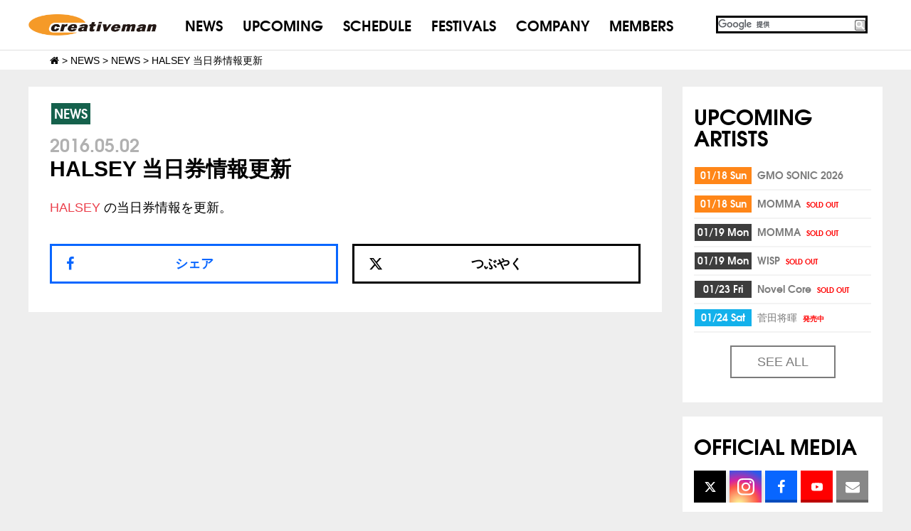

--- FILE ---
content_type: text/html; charset=UTF-8
request_url: https://www.creativeman.co.jp/2016/05/02/23909/
body_size: 11467
content:
<!DOCTYPE html>
<html lang="ja">
<head>
<meta charset="UTF-8">
<link href="//netdna.bootstrapcdn.com/font-awesome/4.5.0/css/font-awesome.min.css" rel="stylesheet">
<link rel="stylesheet" href="https://cdnjs.cloudflare.com/ajax/libs/Swiper/3.3.0/css/swiper.min.css">
<link rel="stylesheet" type="text/css" href="//www.creativeman.co.jp/wp-content/cache/wpfc-minified/efwtggah/hqxd0.css" media="all"/>
<link rel="icon" href="https://www.creativeman.co.jp/wp-content/uploads/2016/03/cropped-ogp-32x32.jpg" sizes="32x32"/>
<link rel="icon" href="https://www.creativeman.co.jp/wp-content/uploads/2016/03/cropped-ogp-192x192.jpg" sizes="192x192"/>
<link rel="apple-touch-icon-precomposed" href="https://www.creativeman.co.jp/wp-content/uploads/2016/03/cropped-ogp-180x180.jpg"/>
<meta name="keywords" content="CreativemanProductions,クリエイティブマン,クリマン,洋楽,招聘,SUMMERSONIC,SummerSonic,サマソニ,サマーソニック,さまそに,さまーそにっく,CMP,SPRINGROOVE.PUNKSPRING,SONICMANIA,LOUDPARK,ラウドパーク"/>
<meta name="description" content="HALSEY の当日券情報を更新。"/>
<title>HALSEY 当日券情報更新 - CREATIVEMAN PRODUCTIONS</title>
<style>img:is([sizes="auto" i], [sizes^="auto," i]){contain-intrinsic-size:3000px 1500px}</style>
<meta name="description" content="HALSEY の当日券情報を更新。"/>
<meta name="robots" content="max-image-preview:large"/>
<meta name="author" content="cmp13515"/>
<link rel="canonical" href="https://www.creativeman.co.jp/2016/05/02/23909/"/>
<meta name="generator" content="All in One SEO (AIOSEO) 4.8.4.1"/>
<meta property="og:locale" content="ja_JP"/>
<meta property="og:site_name" content="CREATIVEMAN PRODUCTIONS - クリエイティブマンプロダクション（CMP）"/>
<meta property="og:type" content="article"/>
<meta property="og:title" content="HALSEY 当日券情報更新 - CREATIVEMAN PRODUCTIONS"/>
<meta property="og:description" content="HALSEY の当日券情報を更新。"/>
<meta property="og:url" content="https://www.creativeman.co.jp/2016/05/02/23909/"/>
<meta property="og:image" content="https://www.creativeman.co.jp/wp-content/uploads/2020/02/creativeman-logo.jpg"/>
<meta property="og:image:secure_url" content="https://www.creativeman.co.jp/wp-content/uploads/2020/02/creativeman-logo.jpg"/>
<meta property="og:image:width" content="1300"/>
<meta property="og:image:height" content="650"/>
<meta property="article:published_time" content="2016-05-02T09:20:30+00:00"/>
<meta property="article:modified_time" content="2016-05-02T09:20:30+00:00"/>
<meta property="article:publisher" content="https://www.facebook.com/creativemanproductions"/>
<meta name="twitter:card" content="summary_large_image"/>
<meta name="twitter:site" content="@CMP_official"/>
<meta name="twitter:title" content="HALSEY 当日券情報更新 - CREATIVEMAN PRODUCTIONS"/>
<meta name="twitter:description" content="HALSEY の当日券情報を更新。"/>
<meta name="twitter:creator" content="@CMP_official"/>
<meta name="twitter:image" content="https://www.creativeman.co.jp/wp-content/uploads/2020/02/creativeman-logo.jpg"/>
<style id='wp-emoji-styles-inline-css'>img.wp-smiley, img.emoji{display:inline !important;border:none !important;box-shadow:none !important;height:1em !important;width:1em !important;margin:0 0.07em !important;vertical-align:-0.1em !important;background:none !important;padding:0 !important;}</style>
<link rel="stylesheet" type="text/css" href="//www.creativeman.co.jp/wp-content/cache/wpfc-minified/6jz83qxo/hqxd0.css" media="all"/>
<style id='classic-theme-styles-inline-css'>.wp-block-button__link{color:#fff;background-color:#32373c;border-radius:9999px;box-shadow:none;text-decoration:none;padding:calc(.667em + 2px) calc(1.333em + 2px);font-size:1.125em}
.wp-block-file__button{background:#32373c;color:#fff;text-decoration:none}</style>
<style id='global-styles-inline-css'>:root{--wp--preset--aspect-ratio--square:1;--wp--preset--aspect-ratio--4-3:4/3;--wp--preset--aspect-ratio--3-4:3/4;--wp--preset--aspect-ratio--3-2:3/2;--wp--preset--aspect-ratio--2-3:2/3;--wp--preset--aspect-ratio--16-9:16/9;--wp--preset--aspect-ratio--9-16:9/16;--wp--preset--color--black:#000000;--wp--preset--color--cyan-bluish-gray:#abb8c3;--wp--preset--color--white:#ffffff;--wp--preset--color--pale-pink:#f78da7;--wp--preset--color--vivid-red:#cf2e2e;--wp--preset--color--luminous-vivid-orange:#ff6900;--wp--preset--color--luminous-vivid-amber:#fcb900;--wp--preset--color--light-green-cyan:#7bdcb5;--wp--preset--color--vivid-green-cyan:#00d084;--wp--preset--color--pale-cyan-blue:#8ed1fc;--wp--preset--color--vivid-cyan-blue:#0693e3;--wp--preset--color--vivid-purple:#9b51e0;--wp--preset--gradient--vivid-cyan-blue-to-vivid-purple:linear-gradient(135deg,rgba(6,147,227,1) 0%,rgb(155,81,224) 100%);--wp--preset--gradient--light-green-cyan-to-vivid-green-cyan:linear-gradient(135deg,rgb(122,220,180) 0%,rgb(0,208,130) 100%);--wp--preset--gradient--luminous-vivid-amber-to-luminous-vivid-orange:linear-gradient(135deg,rgba(252,185,0,1) 0%,rgba(255,105,0,1) 100%);--wp--preset--gradient--luminous-vivid-orange-to-vivid-red:linear-gradient(135deg,rgba(255,105,0,1) 0%,rgb(207,46,46) 100%);--wp--preset--gradient--very-light-gray-to-cyan-bluish-gray:linear-gradient(135deg,rgb(238,238,238) 0%,rgb(169,184,195) 100%);--wp--preset--gradient--cool-to-warm-spectrum:linear-gradient(135deg,rgb(74,234,220) 0%,rgb(151,120,209) 20%,rgb(207,42,186) 40%,rgb(238,44,130) 60%,rgb(251,105,98) 80%,rgb(254,248,76) 100%);--wp--preset--gradient--blush-light-purple:linear-gradient(135deg,rgb(255,206,236) 0%,rgb(152,150,240) 100%);--wp--preset--gradient--blush-bordeaux:linear-gradient(135deg,rgb(254,205,165) 0%,rgb(254,45,45) 50%,rgb(107,0,62) 100%);--wp--preset--gradient--luminous-dusk:linear-gradient(135deg,rgb(255,203,112) 0%,rgb(199,81,192) 50%,rgb(65,88,208) 100%);--wp--preset--gradient--pale-ocean:linear-gradient(135deg,rgb(255,245,203) 0%,rgb(182,227,212) 50%,rgb(51,167,181) 100%);--wp--preset--gradient--electric-grass:linear-gradient(135deg,rgb(202,248,128) 0%,rgb(113,206,126) 100%);--wp--preset--gradient--midnight:linear-gradient(135deg,rgb(2,3,129) 0%,rgb(40,116,252) 100%);--wp--preset--font-size--small:13px;--wp--preset--font-size--medium:20px;--wp--preset--font-size--large:36px;--wp--preset--font-size--x-large:42px;--wp--preset--spacing--20:0.44rem;--wp--preset--spacing--30:0.67rem;--wp--preset--spacing--40:1rem;--wp--preset--spacing--50:1.5rem;--wp--preset--spacing--60:2.25rem;--wp--preset--spacing--70:3.38rem;--wp--preset--spacing--80:5.06rem;--wp--preset--shadow--natural:6px 6px 9px rgba(0, 0, 0, 0.2);--wp--preset--shadow--deep:12px 12px 50px rgba(0, 0, 0, 0.4);--wp--preset--shadow--sharp:6px 6px 0px rgba(0, 0, 0, 0.2);--wp--preset--shadow--outlined:6px 6px 0px -3px rgba(255, 255, 255, 1), 6px 6px rgba(0, 0, 0, 1);--wp--preset--shadow--crisp:6px 6px 0px rgba(0, 0, 0, 1);}:where(.is-layout-flex){gap:0.5em;}:where(.is-layout-grid){gap:0.5em;}
body .is-layout-flex{display:flex;}
.is-layout-flex{flex-wrap:wrap;align-items:center;}
.is-layout-flex > :is(*, div){margin:0;}
body .is-layout-grid{display:grid;}
.is-layout-grid > :is(*, div){margin:0;}:where(.wp-block-columns.is-layout-flex){gap:2em;}:where(.wp-block-columns.is-layout-grid){gap:2em;}:where(.wp-block-post-template.is-layout-flex){gap:1.25em;}:where(.wp-block-post-template.is-layout-grid){gap:1.25em;}
.has-black-color{color:var(--wp--preset--color--black) !important;}
.has-cyan-bluish-gray-color{color:var(--wp--preset--color--cyan-bluish-gray) !important;}
.has-white-color{color:var(--wp--preset--color--white) !important;}
.has-pale-pink-color{color:var(--wp--preset--color--pale-pink) !important;}
.has-vivid-red-color{color:var(--wp--preset--color--vivid-red) !important;}
.has-luminous-vivid-orange-color{color:var(--wp--preset--color--luminous-vivid-orange) !important;}
.has-luminous-vivid-amber-color{color:var(--wp--preset--color--luminous-vivid-amber) !important;}
.has-light-green-cyan-color{color:var(--wp--preset--color--light-green-cyan) !important;}
.has-vivid-green-cyan-color{color:var(--wp--preset--color--vivid-green-cyan) !important;}
.has-pale-cyan-blue-color{color:var(--wp--preset--color--pale-cyan-blue) !important;}
.has-vivid-cyan-blue-color{color:var(--wp--preset--color--vivid-cyan-blue) !important;}
.has-vivid-purple-color{color:var(--wp--preset--color--vivid-purple) !important;}
.has-black-background-color{background-color:var(--wp--preset--color--black) !important;}
.has-cyan-bluish-gray-background-color{background-color:var(--wp--preset--color--cyan-bluish-gray) !important;}
.has-white-background-color{background-color:var(--wp--preset--color--white) !important;}
.has-pale-pink-background-color{background-color:var(--wp--preset--color--pale-pink) !important;}
.has-vivid-red-background-color{background-color:var(--wp--preset--color--vivid-red) !important;}
.has-luminous-vivid-orange-background-color{background-color:var(--wp--preset--color--luminous-vivid-orange) !important;}
.has-luminous-vivid-amber-background-color{background-color:var(--wp--preset--color--luminous-vivid-amber) !important;}
.has-light-green-cyan-background-color{background-color:var(--wp--preset--color--light-green-cyan) !important;}
.has-vivid-green-cyan-background-color{background-color:var(--wp--preset--color--vivid-green-cyan) !important;}
.has-pale-cyan-blue-background-color{background-color:var(--wp--preset--color--pale-cyan-blue) !important;}
.has-vivid-cyan-blue-background-color{background-color:var(--wp--preset--color--vivid-cyan-blue) !important;}
.has-vivid-purple-background-color{background-color:var(--wp--preset--color--vivid-purple) !important;}
.has-black-border-color{border-color:var(--wp--preset--color--black) !important;}
.has-cyan-bluish-gray-border-color{border-color:var(--wp--preset--color--cyan-bluish-gray) !important;}
.has-white-border-color{border-color:var(--wp--preset--color--white) !important;}
.has-pale-pink-border-color{border-color:var(--wp--preset--color--pale-pink) !important;}
.has-vivid-red-border-color{border-color:var(--wp--preset--color--vivid-red) !important;}
.has-luminous-vivid-orange-border-color{border-color:var(--wp--preset--color--luminous-vivid-orange) !important;}
.has-luminous-vivid-amber-border-color{border-color:var(--wp--preset--color--luminous-vivid-amber) !important;}
.has-light-green-cyan-border-color{border-color:var(--wp--preset--color--light-green-cyan) !important;}
.has-vivid-green-cyan-border-color{border-color:var(--wp--preset--color--vivid-green-cyan) !important;}
.has-pale-cyan-blue-border-color{border-color:var(--wp--preset--color--pale-cyan-blue) !important;}
.has-vivid-cyan-blue-border-color{border-color:var(--wp--preset--color--vivid-cyan-blue) !important;}
.has-vivid-purple-border-color{border-color:var(--wp--preset--color--vivid-purple) !important;}
.has-vivid-cyan-blue-to-vivid-purple-gradient-background{background:var(--wp--preset--gradient--vivid-cyan-blue-to-vivid-purple) !important;}
.has-light-green-cyan-to-vivid-green-cyan-gradient-background{background:var(--wp--preset--gradient--light-green-cyan-to-vivid-green-cyan) !important;}
.has-luminous-vivid-amber-to-luminous-vivid-orange-gradient-background{background:var(--wp--preset--gradient--luminous-vivid-amber-to-luminous-vivid-orange) !important;}
.has-luminous-vivid-orange-to-vivid-red-gradient-background{background:var(--wp--preset--gradient--luminous-vivid-orange-to-vivid-red) !important;}
.has-very-light-gray-to-cyan-bluish-gray-gradient-background{background:var(--wp--preset--gradient--very-light-gray-to-cyan-bluish-gray) !important;}
.has-cool-to-warm-spectrum-gradient-background{background:var(--wp--preset--gradient--cool-to-warm-spectrum) !important;}
.has-blush-light-purple-gradient-background{background:var(--wp--preset--gradient--blush-light-purple) !important;}
.has-blush-bordeaux-gradient-background{background:var(--wp--preset--gradient--blush-bordeaux) !important;}
.has-luminous-dusk-gradient-background{background:var(--wp--preset--gradient--luminous-dusk) !important;}
.has-pale-ocean-gradient-background{background:var(--wp--preset--gradient--pale-ocean) !important;}
.has-electric-grass-gradient-background{background:var(--wp--preset--gradient--electric-grass) !important;}
.has-midnight-gradient-background{background:var(--wp--preset--gradient--midnight) !important;}
.has-small-font-size{font-size:var(--wp--preset--font-size--small) !important;}
.has-medium-font-size{font-size:var(--wp--preset--font-size--medium) !important;}
.has-large-font-size{font-size:var(--wp--preset--font-size--large) !important;}
.has-x-large-font-size{font-size:var(--wp--preset--font-size--x-large) !important;}:where(.wp-block-post-template.is-layout-flex){gap:1.25em;}:where(.wp-block-post-template.is-layout-grid){gap:1.25em;}:where(.wp-block-columns.is-layout-flex){gap:2em;}:where(.wp-block-columns.is-layout-grid){gap:2em;}:root :where(.wp-block-pullquote){font-size:1.5em;line-height:1.6;}</style>
<link rel="stylesheet" type="text/css" href="//www.creativeman.co.jp/wp-content/cache/wpfc-minified/7kxz2bw3/hqxd0.css" media="all"/>
<link rel="https://api.w.org/" href="https://www.creativeman.co.jp/wp-json/"/><link rel="alternate" title="JSON" type="application/json" href="https://www.creativeman.co.jp/wp-json/wp/v2/posts/23909"/><link rel="EditURI" type="application/rsd+xml" title="RSD" href="https://www.creativeman.co.jp/xmlrpc.php?rsd"/>
<link rel='shortlink' href='https://www.creativeman.co.jp/?p=23909'/>
<link rel="alternate" title="oEmbed (JSON)" type="application/json+oembed" href="https://www.creativeman.co.jp/wp-json/oembed/1.0/embed?url=https%3A%2F%2Fwww.creativeman.co.jp%2F2016%2F05%2F02%2F23909%2F"/>
<link rel="alternate" title="oEmbed (XML)" type="text/xml+oembed" href="https://www.creativeman.co.jp/wp-json/oembed/1.0/embed?url=https%3A%2F%2Fwww.creativeman.co.jp%2F2016%2F05%2F02%2F23909%2F&#038;format=xml"/>
<style>.p-calendar__statusLabel--11-24-%e7%99%ba%e5%a3%b2, .p-featureItem__ticketStatus--11-24-%e7%99%ba%e5%a3%b2{background-color:#dd3333;}
.p-calendar__statusLabel--sold-out, .p-featureItem__ticketStatus--sold-out{background-color:#dd3333;}
.p-calendar__statusLabel--stop-postponed, .p-featureItem__ticketStatus--stop-postponed{background-color:#dd3333;}
.p-calendar__statusLabel--stop, .p-featureItem__ticketStatus--stop{background-color:#dd3333;}
.p-calendar__statusLabel--postponed, .p-featureItem__ticketStatus--postponed{background-color:#d11050;}
.p-calendar__statusLabel--uketuke, .p-featureItem__ticketStatus--uketuke{background-color:#81d742;}
.p-calendar__statusLabel--toujitsuken, .p-featureItem__ticketStatus--toujitsuken{background-color:#1e73be;}
.p-calendar__statusLabel--change, .p-featureItem__ticketStatus--change{background-color:#81d742;}
.p-calendar__statusLabel--chage, .p-featureItem__ticketStatus--chage{background-color:#eeee22;}
.p-calendar__statusLabel--day-stage-change, .p-featureItem__ticketStatus--day-stage-change{background-color:#1e73be;}
.p-calendar__statusLabel--few, .p-featureItem__ticketStatus--few{background-color:#db8a00;}
.p-calendar__statusLabel--open, .p-featureItem__ticketStatus--open{background-color:#1e73be;}
.p-calendar__statusLabel--soon, .p-featureItem__ticketStatus--soon{background-color:#d3c500;}
.p-calendar__statusLabel--tsuika, .p-featureItem__ticketStatus--tsuika{background-color:#81d742;}
.p-calendar__statusLabel--additional-sales, .p-featureItem__ticketStatus--additional-sales{background-color:#dd9933;}
.p-calendar__areaLabel--bangkok{background-color:#47e59b;}
.p-calendar__areaLabel--hawaii{background-color:#2ab7a0;}
.p-calendar__areaLabel--online{background-color:#000000;}
.p-calendar__areaLabel--kyusyu{background-color:#000000;}
.p-calendar__areaLabel--kyoto{background-color:#000000;}
.p-calendar__areaLabel--sendai{background-color:#000000;}
.p-calendar__areaLabel--hyogo{background-color:#842300;}
.p-calendar__areaLabel--hokkaido{background-color:#000000;}
.p-calendar__areaLabel--chiba{background-color:#dd9933;}
.p-calendar__areaLabel--nagoya{background-color:#8d1cb2;}
.p-calendar__areaLabel--shikoku{background-color:#000000;}
.p-calendar__areaLabel--saitama{background-color:#201e84;}
.p-calendar__areaLabel--oita{background-color:#47e5b0;}
.p-calendar__areaLabel--osaka{background-color:#dd3333;}
.p-calendar__areaLabel--nara{background-color:#565656;}
.p-calendar__areaLabel--miyagi{background-color:#000000;}
.p-calendar__areaLabel--miyazaki{background-color:#eeee22;}
.p-calendar__areaLabel--toyama{background-color:#ff28cd;}
.p-calendar__areaLabel--yamaguchi{background-color:#dd9933;}
.p-calendar__areaLabel--yamagata{background-color:#1e73be;}
.p-calendar__areaLabel--yamanashi{background-color:#000000;}
.p-calendar__areaLabel--gifu{background-color:#81d742;}
.p-calendar__areaLabel--okayama{background-color:#000000;}
.p-calendar__areaLabel--iwate{background-color:#000000;}
.p-calendar__areaLabel--shimane{background-color:#2a54ed;}
.p-calendar__areaLabel--hiroshima{background-color:#004403;}
.p-calendar__areaLabel--ehime{background-color:#dd9933;}
.p-calendar__areaLabel--aichi{background-color:#1e73be;}
.p-calendar__areaLabel--niigata{background-color:#2d88d8;}
.p-calendar__areaLabel--tokyo{background-color:#75b72a;}
.p-calendar__areaLabel--totigi{background-color:#000000;}
.p-calendar__areaLabel--yokohama{background-color:#23a9dd;}
.p-calendar__areaLabel--okinawa{background-color:#dd3333;}
.p-calendar__areaLabel--kaigaikouen{background-color:#00ffe5;}
.p-calendar__areaLabel--kumamoto{background-color:#1e73be;}
.p-calendar__areaLabel--ishikawa{background-color:#dd3333;}
.p-calendar__areaLabel--kanagawa{background-color:#995a12;}
.p-calendar__areaLabel--kobe{background-color:#000000;}
.p-calendar__areaLabel--fukui{background-color:#8224e3;}
.p-calendar__areaLabel--fukuoka{background-color:#000000;}
.p-calendar__areaLabel--fukushima{background-color:#1e73be;}
.p-calendar__areaLabel--akita{background-color:#1e73be;}
.p-calendar__areaLabel--gunma{background-color:#000000;}
.p-calendar__areaLabel--ibaraki{background-color:#26b5f2;}
.p-calendar__areaLabel--nagasaki{background-color:#81d742;}
.p-calendar__areaLabel--nagano{background-color:#25e889;}
.p-calendar__areaLabel--aomori{background-color:#000000;}
.p-calendar__areaLabel--shizuoka{background-color:#000000;}
.p-calendar__areaLabel--kagawa{background-color:#ae25ed;}
.p-calendar__areaLabel--tottori{background-color:#a36700;}
.p-calendar__areaLabel--kagoshima{background-color:#8c742b;}</style>
<link rel="icon" href="https://www.creativeman.co.jp/wp-content/uploads/2016/03/cropped-ogp-32x32.jpg" sizes="32x32"/>
<link rel="icon" href="https://www.creativeman.co.jp/wp-content/uploads/2016/03/cropped-ogp-192x192.jpg" sizes="192x192"/>
<link rel="apple-touch-icon" href="https://www.creativeman.co.jp/wp-content/uploads/2016/03/cropped-ogp-180x180.jpg"/>
<meta name="msapplication-TileImage" content="https://www.creativeman.co.jp/wp-content/uploads/2016/03/cropped-ogp-270x270.jpg"/>
<noscript>
<img height="1" width="1" style="display:none;" alt="" src="https://analytics.twitter.com/i/adsct?txn_id=o8xft&p_id=Twitter&tw_sale_amount=0&tw_order_quantity=0"/>
<img height="1" width="1" style="display:none;" alt="" src="//t.co/i/adsct?txn_id=o8xft&p_id=Twitter&tw_sale_amount=0&tw_order_quantity=0"/>
</noscript>
</head>
<body class="wp-singular post-template-default single single-post postid-23909 single-format-standard wp-theme-creativeparent wp-child-theme-creativepc">
<noscript><iframe src="https://www.googletagmanager.com/ns.html?id=GTM-WF2CCXDL"
height="0" width="0" style="display:none;visibility:hidden"></iframe></noscript>
<script>(function(i,s,o,g,r,a,m){i['GoogleAnalyticsObject']=r;i[r]=i[r]||function(){ (i[r].q=i[r].q||[]).push(arguments)},i[r].l=1*new Date();a=s.createElement(o), m=s.getElementsByTagName(o)[0];a.async=1;a.src=g;m.parentNode.insertBefore(a,m) })(window,document,'script','https://www.google-analytics.com/analytics.js','ga'); ga('create', 'UA-40396811-1', 'auto'); ga('send', 'pageview');</script>
<div id="page-top" class="page-top"> <p><a id="move-page-top" class="move-page-top"> <img src="https://www.creativeman.co.jp/wp-content/themes/creativepc/assets/dist/images/gopagetop.png"> </a></p></div><header class="p-header">
<div class="p-band p-band--highlight"> <div class="p-header__container c-container"> <h1 class="p-header__logo"><a href="/"><img src="https://www.creativeman.co.jp/wp-content/themes/creativepc/assets/dist/images/logo_off.png" alt=""></a></h1> <nav class="p-header__siteNav"> <ul class="p-navigation"> <li class="p-navigation__item"><a href="/news/">NEWS</a></li> <li class="p-navigation__item"><a href="/upcoming/">UPCOMING</a></li> <li class="p-navigation__item"><a href="/event/">SCHEDULE</a></li> <li class="p-navigation__item"><a href="/festival/">FESTIVALS</a></li> <li class="p-navigation__item"><a href="/company/">COMPANY</a></li> <li class="p-navigation__item"><a href="https://www.cmp-members.com/" target="_blank">MEMBERS</a></li> </ul> </nav> <div class="p-header__search"> <div id="g_search"> <gcse:search></gcse:search></div></div></div></div></header>
<div class="breadcrumbs"> <div class="breadcrumbsInr">  <span property="itemListElement" typeof="ListItem"><a property="item" typeof="WebPage" title="CREATIVEMAN PRODUCTIONSへ移動" href="https://www.creativeman.co.jp" class="home"><span property="name"><i class="fa fa-home"></i></span></a><meta property="position" content="1"></span> &gt; <span property="itemListElement" typeof="ListItem"><a property="item" typeof="WebPage" title="NEWSへ移動" href="https://www.creativeman.co.jp/news/" class="post-root post post-post"><span property="name">NEWS</span></a><meta property="position" content="2"></span> &gt; <span property="itemListElement" typeof="ListItem"><a property="item" typeof="WebPage" title="NEWSのカテゴリーアーカイブへ移動" href="https://www.creativeman.co.jp/category/news/" class="taxonomy category"><span property="name">NEWS</span></a><meta property="position" content="3"></span> &gt; <span property="itemListElement" typeof="ListItem"><span property="name">HALSEY 当日券情報更新</span><meta property="position" content="4"></span></div></div><div class="c-container"> <div class="p-layout"> <main role="main"> <div class="p-layout__col p-layout__col--primary"> <div class="p-band p-band--highlight"> <article class="p-post" id="article-23909"> <div class="c-card p-post__body"> <header class="p-postHeader"> <p class="p-postHeader__categories"> <span class="p-text-label p-text-label--live">NEWS</span> </p> <p class="p-postHeader__date"> <time>2016.05.02</time> </p> <h2 class="p-postHeader__headline">HALSEY 当日券情報更新</h2> </header> <div class="p-post__content"> <a href="/artist/2016/01halsey/">HALSEY</a> の当日券情報を更新。</div><div class="p-shareButtons"> <div class="c-grid"> <div class="c-grid__u c-grid__u--1-2"> <a href="https://www.facebook.com/share.php?u=https%3A%2F%2Fwww.creativeman.co.jp%2F2016%2F05%2F02%2F23909%2F" class="c-btn c-btn--block p-shareButtons__button p-shareButtons__button--facebook" onclick="window.open(this.href,'FBwindow','width=650,height=450,menubar=no,toolbar=no,scrollbars=yes');return false;" title="Facebookでシェア">シェア</a></div><div class="c-grid__u c-grid__u--1-2"> <a href="https://twitter.com/share?url=https%3A%2F%2Fwww.creativeman.co.jp%2F2016%2F05%2F02%2F23909%2F&text=HALSEY 当日券情報更新" class="c-btn c-btn--block p-shareButtons__button p-shareButtons__button--twitter" target="_blank">つぶやく <svg xmlns="http://www.w3.org/2000/svg" viewBox="0 0 512 512"><path d="M389.2 48h70.6L305.6 224.2 487 464H345L233.7 318.6 106.5 464H35.8L200.7 275.5 26.8 48H172.4L272.9 180.9 389.2 48zM364.4 421.8h39.1L151.1 88h-42L364.4 421.8z"/></svg> </a></div></div></div></div></article></div></div></main>
<aside class="p-layout__col p-layout__col--secondary">
<div class="c-card" style="display:none;"> <h2 class="c-card__title">ACCESS <br>RANKING</h2></div><div class="c-card"> <h2 class="c-card__title">UPCOMING ARTISTS</h2> <ol class="c-contentsList p-eventList"> <li class="c-contentsList__item p-eventList__item"> <span class="p-eventList__date"> <time class="p-text-label p-text-label--day p-text-label--block p-text-label--Sun">01/18 Sun</time> </span> <span class="p-eventList__name"> <a href="https://sonic.gmo/tickets/" target="_blank"> GMO SONIC 2026 </a> </span> </li> <li class="c-contentsList__item p-eventList__item"> <span class="p-eventList__date"> <time class="p-text-label p-text-label--day p-text-label--block p-text-label--Sun">01/18 Sun</time> </span> <span class="p-eventList__name"> <a href="https://www.creativeman.co.jp/event/momma_2026/"> MOMMA <span class="p-text-label p-text-label--alert p-text-label--xsmall p-text--warning">SOLD OUT</span> </a> </span> </li> <li class="c-contentsList__item p-eventList__item"> <span class="p-eventList__date"> <time class="p-text-label p-text-label--day p-text-label--block p-text-label--Mon">01/19 Mon</time> </span> <span class="p-eventList__name"> <a href="https://www.creativeman.co.jp/event/momma_2026/"> MOMMA <span class="p-text-label p-text-label--alert p-text-label--xsmall p-text--warning">SOLD OUT</span> </a> </span> </li> <li class="c-contentsList__item p-eventList__item"> <span class="p-eventList__date"> <time class="p-text-label p-text-label--day p-text-label--block p-text-label--Mon">01/19 Mon</time> </span> <span class="p-eventList__name"> <a href="https://www.creativeman.co.jp/event/wisp_2026/"> WISP <span class="p-text-label p-text-label--alert p-text-label--xsmall p-text--warning">SOLD OUT</span> </a> </span> </li> <li class="c-contentsList__item p-eventList__item"> <span class="p-eventList__date"> <time class="p-text-label p-text-label--day p-text-label--block p-text-label--Fri">01/23 Fri</time> </span> <span class="p-eventList__name"> <a href="https://www.creativeman.co.jp/event/novel-core-birth-of-core25/"> Novel Core <span class="p-text-label p-text-label--alert p-text-label--xsmall p-text--warning">SOLD OUT</span> </a> </span> </li> <li class="c-contentsList__item p-eventList__item"> <span class="p-eventList__date"> <time class="p-text-label p-text-label--day p-text-label--block p-text-label--Sat">01/24 Sat</time> </span> <span class="p-eventList__name"> <a href="https://www.creativeman.co.jp/event/sudamasaki26/"> 菅田将暉 <span class="p-text-label p-text-label--alert p-text-label--xsmall p-text--warning">発売中</span> </a> </span> </li> </ol> <p class="u-text-center"> <a href="https://www.creativeman.co.jp/event/" class="c-btn c-btn--default c-btn--narrow">SEE ALL</a> </p></div><section class="c-card p-socialLinks">
<h2 class="c-card__title">OFFICIAL MEDIA</h2>
<ul class="p-socialLinks__items">
<li class="p-socialLinks__item p-socialLinks__item--twitter"><a href="https://twitter.com/CMP_official" target="_blank"> <svg xmlns="http://www.w3.org/2000/svg" viewBox="0 0 512 512"><path d="M389.2 48h70.6L305.6 224.2 487 464H345L233.7 318.6 106.5 464H35.8L200.7 275.5 26.8 48H172.4L272.9 180.9 389.2 48zM364.4 421.8h39.1L151.1 88h-42L364.4 421.8z"/></svg>   </a></li>
<li class="p-socialLinks__item p-socialLinks__item--instagram"> <a href="https://www.instagram.com/creativeman_productions/" target="_blank"> <svg xmlns="http://www.w3.org/2000/svg" viewBox="0 0 448 512"><path d="M224.1 141c-63.6 0-114.9 51.3-114.9 114.9s51.3 114.9 114.9 114.9S339 319.5 339 255.9 287.7 141 224.1 141zm0 189.6c-41.1 0-74.7-33.5-74.7-74.7s33.5-74.7 74.7-74.7 74.7 33.5 74.7 74.7-33.6 74.7-74.7 74.7zm146.4-194.3c0 14.9-12 26.8-26.8 26.8-14.9 0-26.8-12-26.8-26.8s12-26.8 26.8-26.8 26.8 12 26.8 26.8zm76.1 27.2c-1.7-35.9-9.9-67.7-36.2-93.9-26.2-26.2-58-34.4-93.9-36.2-37-2.1-147.9-2.1-184.9 0-35.8 1.7-67.6 9.9-93.9 36.1s-34.4 58-36.2 93.9c-2.1 37-2.1 147.9 0 184.9 1.7 35.9 9.9 67.7 36.2 93.9s58 34.4 93.9 36.2c37 2.1 147.9 2.1 184.9 0 35.9-1.7 67.7-9.9 93.9-36.2 26.2-26.2 34.4-58 36.2-93.9 2.1-37 2.1-147.8 0-184.8zM398.8 388c-7.8 19.6-22.9 34.7-42.6 42.6-29.5 11.7-99.5 9-132.1 9s-102.7 2.6-132.1-9c-19.6-7.8-34.7-22.9-42.6-42.6-11.7-29.5-9-99.5-9-132.1s-2.6-102.7 9-132.1c7.8-19.6 22.9-34.7 42.6-42.6 29.5-11.7 99.5-9 132.1-9s102.7-2.6 132.1 9c19.6 7.8 34.7 22.9 42.6 42.6 11.7 29.5 9 99.5 9 132.1s2.7 102.7-9 132.1z"/></svg> </a> </li>
<li class="p-socialLinks__item p-socialLinks__item--facebook"><a href="https://www.facebook.com/pages/Creativeman-Productions/155070687882467" target="_blank"><i class="fa fa-facebook"></i></a></li>
<li class="p-socialLinks__item p-socialLinks__item--youtube"><a href="https://www.youtube.com/user/CreativemanOfficial" target="_blank">  <svg xmlns="http://www.w3.org/2000/svg" viewBox="0 0 576 512"><path d="M549.7 124.1c-6.3-23.7-24.8-42.3-48.3-48.6C458.8 64 288 64 288 64S117.2 64 74.6 75.5c-23.5 6.3-42 24.9-48.3 48.6-11.4 42.9-11.4 132.3-11.4 132.3s0 89.4 11.4 132.3c6.3 23.7 24.8 41.5 48.3 47.8C117.2 448 288 448 288 448s170.8 0 213.4-11.5c23.5-6.3 42-24.2 48.3-47.8 11.4-42.9 11.4-132.3 11.4-132.3s0-89.4-11.4-132.3zm-317.5 213.5V175.2l142.7 81.2-142.7 81.2z"/></svg> </a></li>
<li class="p-socialLinks__item p-socialLinks__item--mail"><a href="https://www.creativeman.co.jp/mag/form1.php"><i class="fa fa-envelope"></i></a> </li>
</ul>
</section>
<div class="textwidget"><ul class="p-sidebanner"> <li> <a href="https://www.summersonic.com/history/" target="_blank"><img src="/wp-content/uploads/2023/02/history-of-SS.jpg" alt="History of SUMMER SONIC"></a> </li> <li> <a href="https://www.interfm.co.jp/sonic" target="_blank"><img src="https://www.creativeman.co.jp/wp-content/uploads/2024/12/radio_image.jpg" alt="SONIC RADIO"></a> </li> <li><iframe src="https://open.spotify.com/embed/playlist/5zZnsJoYsBBHCkSS7ak9Kf" frameborder="0" allowtransparency="true" style="width:100%; height:352px;"></iframe></li> <li> <a href="http://www.acpc.or.jp/warning_fakewebsites/" target="_blank"><img src="https://www.creativeman.co.jp/wp-content/uploads/2023/09/side-nise2.jpg" alt=""></a></li> <li> <a href="http://www.cafehabana.jp/" target="_blank"><img src="https://www.creativeman.co.jp/wp-content/uploads/2024/04/cafehabana_bnr_7th.jpg" alt="ニューヨーク発のキューバ料理レストラン カフェハバナ トウキョウ"></a> </li> <li> <a href="https://www.creativeman.co.jp/artist/international/" target="_blank"><img src="/wp-content/themes/creativepc/assets/dist/images/side-banner--international-show.jpg" alt="日本のACT(アクト)を世界へ INTERNATIONAL SHOW"></a> </li>  </ul></div><div class="textwidget"><div class="c-card"> <h2 class="c-card__title">FAQ</h2> <ul class="c-contentsList"> <li class="c-contentsList__item"><a href="/faqlist/#faq01">チケットに関するFAQ</a></li> <li class="c-contentsList__item"><a href="/faqlist/#faq02">公演に関するFAQ</a></li> <li class="c-contentsList__item"><a href="/faqlist/#faq03">一般発売に関するFAQ</a></li> </ul> <p class="u-text-center"> <a href="/faqlist/" class="c-btn c-btn--default c-btn--narrow">ALL FAQ</a> </p></div></div><div class="textwidget"><ul class="p-sidebanner"> <li><a href="https://www.creativeman.co.jp/artist/refund/" target="_blank"><img src="/wp-content/uploads/2016/06/side-banner-stop.jpg" alt="払い戻しご案内"></a></li> <li><a href="http://www.acpc.or.jp/activity/otm/" target="_blank"><img src="/wp-content/uploads/2016/07/otm.jpg" alt="ACPCの活動内容と取り組み"></a></li> <li><a href="https://www.tenbai-no.jp/" target="_blank"><img src="https://www.creativeman.co.jp/wp-content/uploads/2019/06/no-tenbai.jpg" alt="転売禁止"></a></li>  </ul></div></aside></div></div><footer class="p-footer">
<div class="p-band p-band--slightlyCloudy"> <div class="c-container p-footer__container"> <p class="p-footer__logo"><a href="/"><img src="https://www.creativeman.co.jp/wp-content/themes/creativepc/assets/dist/images/logo.png" alt=""></a></p> <nav class="p-footer__links"> <ul> <li><a href="/news/">NEWS</a></li> <li><a href="/upcoming/">UPCOMING</a></li> <li><a href="/event/">SCHEDULE</a></li> <li><a href="/festival/">FESTIVALS</a></li> <li><a href="/company/">COMPANY</a></li> <li><a href="/policy/">PRIVACY POLICY</a></li> </ul> </nav></div></div><div class="p-band p-band--dark"> <div class="c-container"> <p class="p-footer__copyright u-text-center"> <small>©CREATIVEMAN PRODUCTIONS CO.,LTD. All Rights Reserved.<a href="https://www.m-g-n.me/" target="_blank">Powered by mgn inc.</a></small> </p></div></div></footer>
<script>var __pParams=__pParams||[];
__pParams.push({
client_id: '370', c_1: 'creativeman', c_2: 'clientsite'
});</script>
<script type="text/javascript" src="https://cdn.d2-apps.net/js/tr.js" async></script>
<script src="https://cdnjs.cloudflare.com/ajax/libs/flexibility/1.0.6/flexibility.js"></script>
<script type="application/ld+json" class="aioseo-schema">{"@context":"https:\/\/schema.org","@graph":[{"@type":"BlogPosting","@id":"https:\/\/www.creativeman.co.jp\/2016\/05\/02\/23909\/#blogposting","name":"HALSEY \u5f53\u65e5\u5238\u60c5\u5831\u66f4\u65b0 - CREATIVEMAN PRODUCTIONS","headline":"HALSEY \u5f53\u65e5\u5238\u60c5\u5831\u66f4\u65b0","author":{"@id":"https:\/\/www.creativeman.co.jp\/author\/cmp13515\/#author"},"publisher":{"@id":"https:\/\/www.creativeman.co.jp\/#organization"},"datePublished":"2016-05-02T18:20:30+09:00","dateModified":"2016-05-02T18:20:30+09:00","inLanguage":"ja","mainEntityOfPage":{"@id":"https:\/\/www.creativeman.co.jp\/2016\/05\/02\/23909\/#webpage"},"isPartOf":{"@id":"https:\/\/www.creativeman.co.jp\/2016\/05\/02\/23909\/#webpage"},"articleSection":"NEWS"},{"@type":"BreadcrumbList","@id":"https:\/\/www.creativeman.co.jp\/2016\/05\/02\/23909\/#breadcrumblist","itemListElement":[{"@type":"ListItem","@id":"https:\/\/www.creativeman.co.jp#listItem","position":1,"name":"Home","item":"https:\/\/www.creativeman.co.jp","nextItem":{"@type":"ListItem","@id":"https:\/\/www.creativeman.co.jp\/category\/news\/#listItem","name":"NEWS"}},{"@type":"ListItem","@id":"https:\/\/www.creativeman.co.jp\/category\/news\/#listItem","position":2,"name":"NEWS","item":"https:\/\/www.creativeman.co.jp\/category\/news\/","nextItem":{"@type":"ListItem","@id":"https:\/\/www.creativeman.co.jp\/2016\/05\/02\/23909\/#listItem","name":"HALSEY \u5f53\u65e5\u5238\u60c5\u5831\u66f4\u65b0"},"previousItem":{"@type":"ListItem","@id":"https:\/\/www.creativeman.co.jp#listItem","name":"Home"}},{"@type":"ListItem","@id":"https:\/\/www.creativeman.co.jp\/2016\/05\/02\/23909\/#listItem","position":3,"name":"HALSEY \u5f53\u65e5\u5238\u60c5\u5831\u66f4\u65b0","previousItem":{"@type":"ListItem","@id":"https:\/\/www.creativeman.co.jp\/category\/news\/#listItem","name":"NEWS"}}]},{"@type":"Organization","@id":"https:\/\/www.creativeman.co.jp\/#organization","name":"CREATIVEMAN PRODUCTIONS","description":"\u30af\u30ea\u30a8\u30a4\u30c6\u30a3\u30d6\u30de\u30f3\u30d7\u30ed\u30c0\u30af\u30b7\u30e7\u30f3\uff08CMP\uff09","url":"https:\/\/www.creativeman.co.jp\/","sameAs":["https:\/\/www.facebook.com\/creativemanproductions","https:\/\/twitter.com\/CMP_official","https:\/\/www.instagram.com\/creativeman_productions\/?hl=ja"]},{"@type":"Person","@id":"https:\/\/www.creativeman.co.jp\/author\/cmp13515\/#author","url":"https:\/\/www.creativeman.co.jp\/author\/cmp13515\/","name":"cmp13515"},{"@type":"WebPage","@id":"https:\/\/www.creativeman.co.jp\/2016\/05\/02\/23909\/#webpage","url":"https:\/\/www.creativeman.co.jp\/2016\/05\/02\/23909\/","name":"HALSEY \u5f53\u65e5\u5238\u60c5\u5831\u66f4\u65b0 - CREATIVEMAN PRODUCTIONS","description":"HALSEY \u306e\u5f53\u65e5\u5238\u60c5\u5831\u3092\u66f4\u65b0\u3002","inLanguage":"ja","isPartOf":{"@id":"https:\/\/www.creativeman.co.jp\/#website"},"breadcrumb":{"@id":"https:\/\/www.creativeman.co.jp\/2016\/05\/02\/23909\/#breadcrumblist"},"author":{"@id":"https:\/\/www.creativeman.co.jp\/author\/cmp13515\/#author"},"creator":{"@id":"https:\/\/www.creativeman.co.jp\/author\/cmp13515\/#author"},"datePublished":"2016-05-02T18:20:30+09:00","dateModified":"2016-05-02T18:20:30+09:00"},{"@type":"WebSite","@id":"https:\/\/www.creativeman.co.jp\/#website","url":"https:\/\/www.creativeman.co.jp\/","name":"CREATIVEMAN PRODUCTIONS","description":"\u30af\u30ea\u30a8\u30a4\u30c6\u30a3\u30d6\u30de\u30f3\u30d7\u30ed\u30c0\u30af\u30b7\u30e7\u30f3\uff08CMP\uff09","inLanguage":"ja","publisher":{"@id":"https:\/\/www.creativeman.co.jp\/#organization"}}]}</script>
<script>
window._wpemojiSettings={"baseUrl":"https:\/\/s.w.org\/images\/core\/emoji\/15.1.0\/72x72\/","ext":".png","svgUrl":"https:\/\/s.w.org\/images\/core\/emoji\/15.1.0\/svg\/","svgExt":".svg","source":{"concatemoji":"https:\/\/www.creativeman.co.jp\/wp-includes\/js\/wp-emoji-release.min.js?ver=11989a8c216fa4ff13f8ceb4db56942d"}};
!function(i,n){var o,s,e;function c(e){try{var t={supportTests:e,timestamp:(new Date).valueOf()};sessionStorage.setItem(o,JSON.stringify(t))}catch(e){}}function p(e,t,n){e.clearRect(0,0,e.canvas.width,e.canvas.height),e.fillText(t,0,0);var t=new Uint32Array(e.getImageData(0,0,e.canvas.width,e.canvas.height).data),r=(e.clearRect(0,0,e.canvas.width,e.canvas.height),e.fillText(n,0,0),new Uint32Array(e.getImageData(0,0,e.canvas.width,e.canvas.height).data));return t.every(function(e,t){return e===r[t]})}function u(e,t,n){switch(t){case"flag":return n(e,"\ud83c\udff3\ufe0f\u200d\u26a7\ufe0f","\ud83c\udff3\ufe0f\u200b\u26a7\ufe0f")?!1:!n(e,"\ud83c\uddfa\ud83c\uddf3","\ud83c\uddfa\u200b\ud83c\uddf3")&&!n(e,"\ud83c\udff4\udb40\udc67\udb40\udc62\udb40\udc65\udb40\udc6e\udb40\udc67\udb40\udc7f","\ud83c\udff4\u200b\udb40\udc67\u200b\udb40\udc62\u200b\udb40\udc65\u200b\udb40\udc6e\u200b\udb40\udc67\u200b\udb40\udc7f");case"emoji":return!n(e,"\ud83d\udc26\u200d\ud83d\udd25","\ud83d\udc26\u200b\ud83d\udd25")}return!1}function f(e,t,n){var r="undefined"!=typeof WorkerGlobalScope&&self instanceof WorkerGlobalScope?new OffscreenCanvas(300,150):i.createElement("canvas"),a=r.getContext("2d",{willReadFrequently:!0}),o=(a.textBaseline="top",a.font="600 32px Arial",{});return e.forEach(function(e){o[e]=t(a,e,n)}),o}function t(e){var t=i.createElement("script");t.src=e,t.defer=!0,i.head.appendChild(t)}"undefined"!=typeof Promise&&(o="wpEmojiSettingsSupports",s=["flag","emoji"],n.supports={everything:!0,everythingExceptFlag:!0},e=new Promise(function(e){i.addEventListener("DOMContentLoaded",e,{once:!0})}),new Promise(function(t){var n=function(){try{var e=JSON.parse(sessionStorage.getItem(o));if("object"==typeof e&&"number"==typeof e.timestamp&&(new Date).valueOf()<e.timestamp+604800&&"object"==typeof e.supportTests)return e.supportTests}catch(e){}return null}();if(!n){if("undefined"!=typeof Worker&&"undefined"!=typeof OffscreenCanvas&&"undefined"!=typeof URL&&URL.createObjectURL&&"undefined"!=typeof Blob)try{var e="postMessage("+f.toString()+"("+[JSON.stringify(s),u.toString(),p.toString()].join(",")+"));",r=new Blob([e],{type:"text/javascript"}),a=new Worker(URL.createObjectURL(r),{name:"wpTestEmojiSupports"});return void(a.onmessage=function(e){c(n=e.data),a.terminate(),t(n)})}catch(e){}c(n=f(s,u,p))}t(n)}).then(function(e){for(var t in e)n.supports[t]=e[t],n.supports.everything=n.supports.everything&&n.supports[t],"flag"!==t&&(n.supports.everythingExceptFlag=n.supports.everythingExceptFlag&&n.supports[t]);n.supports.everythingExceptFlag=n.supports.everythingExceptFlag&&!n.supports.flag,n.DOMReady=!1,n.readyCallback=function(){n.DOMReady=!0}}).then(function(){return e}).then(function(){var e;n.supports.everything||(n.readyCallback(),(e=n.source||{}).concatemoji?t(e.concatemoji):e.wpemoji&&e.twemoji&&(t(e.twemoji),t(e.wpemoji)))}))}((window,document),window._wpemojiSettings);
</script>
<script src='//www.creativeman.co.jp/wp-content/cache/wpfc-minified/qlbzpff/hqxd1.js' type="text/javascript"></script>
<script>!function(e,t,n,s,u,a){e.twq||(s=e.twq=function(){s.exe?s.exe.apply(s,arguments):s.queue.push(arguments);
},s.version='1.1',s.queue=[],u=t.createElement(n),u.async=!0,u.src='//static.ads-twitter.com/uwt.js',
a=t.getElementsByTagName(n)[0],a.parentNode.insertBefore(u,a))}(window,document,'script');
twq('init','o0j5m');
twq('track','PageView');</script>
<script>(function(w,d,s,l,i){w[l]=w[l]||[];w[l].push({'gtm.start':
new Date().getTime(),event:'gtm.js'});var f=d.getElementsByTagName(s)[0],
j=d.createElement(s),dl=l!='dataLayer'?'&l='+l:'';j.async=true;j.src=
'https://www.googletagmanager.com/gtm.js?id='+i+dl;f.parentNode.insertBefore(j,f);
})(window,document,'script','dataLayer','GTM-WF2CCXDL');</script>
<script>!function (w, d, t){
w.TiktokAnalyticsObject=t;var ttq=w[t]=w[t]||[];ttq.methods=["page","track","identify","instances","debug","on","off","once","ready","alias","group","enableCookie","disableCookie"],ttq.setAndDefer=function(t,e){t[e]=function(){t.push([e].concat(Array.prototype.slice.call(arguments,0)))}};for(var i=0;i<ttq.methods.length;i++)ttq.setAndDefer(ttq,ttq.methods[i]);ttq.instance=function(t){for(var e=ttq._i[t]||[],n=0;n<ttq.methods.length;n++)ttq.setAndDefer(e,ttq.methods[n]);return e},ttq.load=function(e,n){var i="https://analytics.tiktok.com/i18n/pixel/events.js";ttq._i=ttq._i||{},ttq._i[e]=[],ttq._i[e]._u=i,ttq._t=ttq._t||{},ttq._t[e]=+new Date,ttq._o=ttq._o||{},ttq._o[e]=n||{};var o=document.createElement("script");o.type="text/javascript",o.async=!0,o.src=i+"?sdkid="+e+"&lib="+t;var a=document.getElementsByTagName("script")[0];a.parentNode.insertBefore(o,a)};
ttq.load('C0DM71L2JJH938MD62HG');
ttq.page();
}(window, document, 'ttq');</script>
<script src="//static.ads-twitter.com/oct.js" type="text/javascript"></script>
<script>twttr.conversion.trackPid('o8xft', { tw_sale_amount: 0, tw_order_quantity: 0 });</script>
<script>(function(){
var cx='012019929911551079428:yciefmycbog';
var gcse=document.createElement('script');
gcse.type='text/javascript';
gcse.async=true;
gcse.src=(document.location.protocol=='https:' ? 'https:':'http:') +
'//www.google.com/cse/cse.js?cx=' + cx;
var s=document.getElementsByTagName('script')[0];
s.parentNode.insertBefore(gcse, s);
})();</script>
<script src="//code.jquery.com/jquery-2.2.0.min.js"></script>
<script src="https://cdnjs.cloudflare.com/ajax/libs/Swiper/3.3.0/js/swiper.min.js"></script>
<script src='//www.creativeman.co.jp/wp-content/cache/wpfc-minified/k1s7ng7d/hqxd1.js' type="text/javascript"></script>
<script type="speculationrules">{"prefetch":[{"source":"document","where":{"and":[{"href_matches":"\/*"},{"not":{"href_matches":["\/wp-*.php","\/wp-admin\/*","\/wp-content\/uploads\/*","\/wp-content\/*","\/wp-content\/plugins\/*","\/wp-content\/themes\/creativepc\/*","\/wp-content\/themes\/creativeparent\/*","\/*\\?(.+)"]}},{"not":{"selector_matches":"a[rel~=\"nofollow\"]"}},{"not":{"selector_matches":".no-prefetch, .no-prefetch a"}}]},"eagerness":"conservative"}]}</script>
<script src='//www.creativeman.co.jp/wp-content/cache/wpfc-minified/lxvel0j4/hqxd1.js' type="text/javascript"></script>
<script id="wp-i18n-js-after">
wp.i18n.setLocaleData({ 'text direction\u0004ltr': [ 'ltr' ] });
</script>
<script src='//www.creativeman.co.jp/wp-content/cache/wpfc-minified/l0wmjia9/hqxd1.js' type="text/javascript"></script>
<script id="contact-form-7-js-translations">
(function(domain, translations){
var localeData=translations.locale_data[ domain ]||translations.locale_data.messages;
localeData[""].domain=domain;
wp.i18n.setLocaleData(localeData, domain);
})("contact-form-7", {"translation-revision-date":"2025-06-27 09:47:49+0000","generator":"GlotPress\/4.0.1","domain":"messages","locale_data":{"messages":{"":{"domain":"messages","plural-forms":"nplurals=1; plural=0;","lang":"ja_JP"},"This contact form is placed in the wrong place.":["\u3053\u306e\u30b3\u30f3\u30bf\u30af\u30c8\u30d5\u30a9\u30fc\u30e0\u306f\u9593\u9055\u3063\u305f\u4f4d\u7f6e\u306b\u7f6e\u304b\u308c\u3066\u3044\u307e\u3059\u3002"],"Error:":["\u30a8\u30e9\u30fc:"]}},"comment":{"reference":"includes\/js\/index.js"}});
</script>
<script id="contact-form-7-js-before">
var wpcf7={
"api": {
"root": "https:\/\/www.creativeman.co.jp\/wp-json\/",
"namespace": "contact-form-7\/v1"
}};
</script>
<script src='//www.creativeman.co.jp/wp-content/cache/wpfc-minified/f2x9sccx/hqxd1.js' type="text/javascript"></script>
<script id="responsive-lightbox-js-before">
var rlArgs={"script":"nivo","selector":"lightbox","customEvents":"","activeGalleries":true,"effect":"fade","clickOverlayToClose":true,"keyboardNav":true,"errorMessage":"The requested content cannot be loaded. Please try again later.","woocommerce_gallery":false,"ajaxurl":"https:\/\/www.creativeman.co.jp\/wp-admin\/admin-ajax.php","nonce":"cb3c184562","preview":false,"postId":23909,"scriptExtension":false};
</script>
<script src='//www.creativeman.co.jp/wp-content/cache/wpfc-minified/f5u86ar6/hqxd0.js' type="text/javascript"></script>
</body>
</html><!-- WP Fastest Cache file was created in 0.216 seconds, on January 18, 2026 @ 3:25 am --><!-- need to refresh to see cached version -->